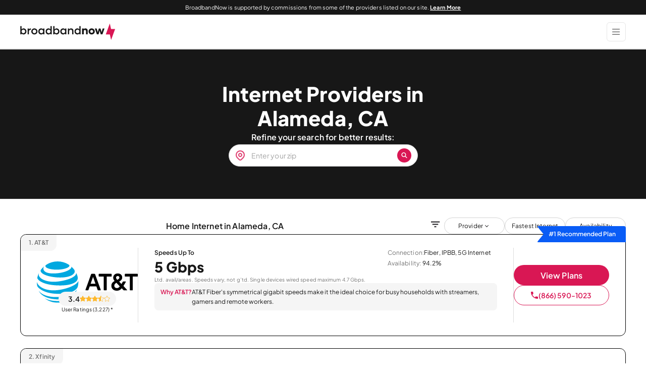

--- FILE ---
content_type: application/javascript
request_url: https://broadbandnow.com/app/themes/broadbandnow/dist/scripts/8335.a2b5ff54148dc536e5a5.js
body_size: 111
content:
"use strict";(self.webpackChunk=self.webpackChunk||[]).push([[8335],{8335:function(i,s,t){var a=t(1669);s.default=()=>{const i=a(".c-dig-in__nav");a(".summary-visibility").on("click",(function(i){a(i.target).siblings().toggle("active")})),i.on("click",(i=>{const s=a(i.target);s.parents().siblings().removeClass("active"),s.parent().addClass("active")}))}}}]);

--- FILE ---
content_type: text/javascript
request_url: https://c.lytics.io/cid/454e770b85fe774de7e6d1e3b80fef4a?assign=false&callback=u_979938651830987100
body_size: -426
content:
u_979938651830987100("")